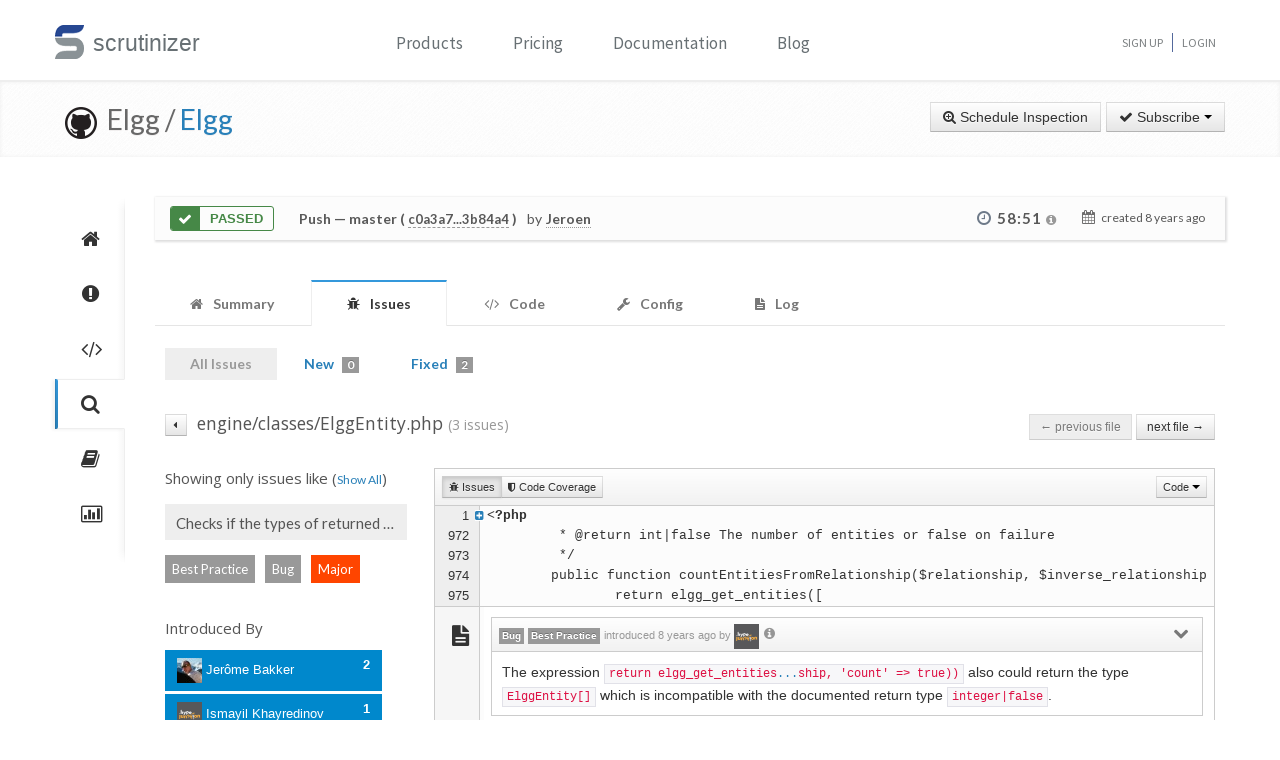

--- FILE ---
content_type: application/javascript
request_url: https://scrutinizer-ci.com/build/base.c527deff.js
body_size: -45
content:
(self.webpackChunkscrutinizer_web=self.webpackChunkscrutinizer_web||[]).push([[348],{692:e=>{function r(e){var r=new Error("Cannot find module '"+e+"'");throw r.code="MODULE_NOT_FOUND",r}r.keys=()=>[],r.resolve=r,r.id=692,e.exports=r},205:(e,r,s)=>{"use strict";s.d(r,{Z:()=>t});const t={}},318:(e,r,s)=>{"use strict";s(882)},882:(e,r,s)=>{"use strict";(0,s(360).x)(s(692))}},e=>{e.O(0,[360,138],(()=>{return r=318,e(e.s=r);var r}));e.O()}]);